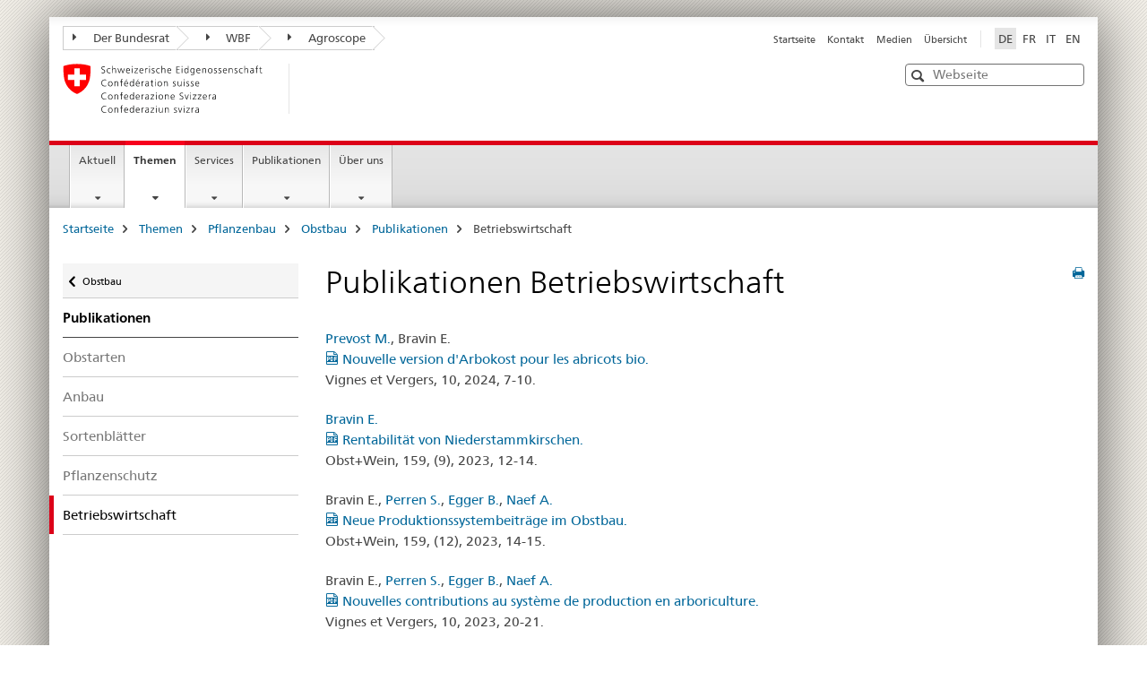

--- FILE ---
content_type: text/html;charset=utf-8
request_url: https://www.agroscope.admin.ch/agroscope/de/home/themen/pflanzenbau/obstbau/publikationen/betriebswirtschaft.html
body_size: 8612
content:

<!DOCTYPE HTML>
<!--[if lt IE 7 ]> <html lang="de" class="no-js ie6 oldie"> <![endif]-->
<!--[if IE 7 ]> <html lang="de" class="no-js ie7 oldie"> <![endif]-->
<!--[if IE 8 ]> <html lang="de" class="no-js ie8 oldie"> <![endif]-->
<!--[if IE 9 ]> <html lang="de" class="no-js ie9"> <![endif]-->
<!--[if gt IE 9 ]><!--><html lang="de" class="no-js no-ie"> <!--<![endif]-->


    
<head>
    
    


	
	
		<title>Publikationen Betriebswirtschaft</title>
	
	


<meta charset="utf-8" />
<meta http-equiv="X-UA-Compatible" content="IE=edge" />
<meta name="viewport" content="width=device-width, initial-scale=1.0" />
<meta http-equiv="cleartype" content="on" />


	<meta name="msapplication-TileColor" content="#ffffff"/>
	<meta name="msapplication-TileImage" content="/etc/designs/core/frontend/guidelines/img/ico/mstile-144x144.png"/>
	<meta name="msapplication-config" content="/etc/designs/core/frontend/guidelines/img/ico/browserconfig.xml"/>



	
	
		
	




	<meta name="google-site-verification" content="9zTi5rX7HBnTEg6dPPdrJBbiMJd1uJpE8xnm7cfoEKU" />


<meta name="language" content="de" />
<meta name="author" content="Agroscope" />




	<!-- current page in other languages -->
	
		<link rel="alternate" type="text/html" href="/agroscope/de/home/themen/pflanzenbau/obstbau/publikationen/betriebswirtschaft.html" hreflang="de" lang="de"/>
	
		<link rel="alternate" type="text/html" href="/agroscope/en/home/topics/plant-production/fruit-growing/publications/business-economics.html" hreflang="en" lang="en"/>
	
		<link rel="alternate" type="text/html" href="/agroscope/it/home/temi/produzione-vegetale/frutticoltura/pubblicazioni/economia-aziendale.html" hreflang="it" lang="it"/>
	
		<link rel="alternate" type="text/html" href="/agroscope/fr/home/themes/production-vegetale/arboriculture/publications/economie-d-entreprise.html" hreflang="fr" lang="fr"/>
	




	<meta name="twitter:card" content="summary"/>
	
	
		<meta property="og:url" content="https://www.agroscope.admin.ch/agroscope/de/home/themen/pflanzenbau/obstbau/publikationen/betriebswirtschaft.html"/>
	
	<meta property="og:type" content="article"/>
	
		<meta property="og:title" content="Publikationen Betriebswirtschaft"/>
	
	
	






    









	<!--style type="text/css" id="antiClickjack">body{display:none !important;}</style-->
	<script type="text/javascript">

		var styleElement = document.createElement('STYLE');
		styleElement.setAttribute('id', 'antiClickjack');
		styleElement.setAttribute('type', 'text/css');
		styleElement.innerHTML = 'body {display:none !important;}';
		document.getElementsByTagName('HEAD')[0].appendChild(styleElement);

		if (self === top) {
			var antiClickjack = document.getElementById("antiClickjack");
			antiClickjack.parentNode.removeChild(antiClickjack);
		} else {
			top.location = self.location;
		}
	</script>




<script src="/etc.clientlibs/clientlibs/granite/jquery.min.js"></script>
<script src="/etc.clientlibs/clientlibs/granite/utils.min.js"></script>



	<script>
		Granite.I18n.init({
			locale: "de",
			urlPrefix: "/libs/cq/i18n/dict."
		});
	</script>



	<link rel="stylesheet" href="/etc/designs/core/frontend/guidelines.min.css" type="text/css">

	<link rel="stylesheet" href="/etc/designs/core/frontend/modules.min.css" type="text/css">

	
	<link rel="shortcut icon" href="/etc/designs/core/frontend/guidelines/img/ico/favicon.ico">
	<link rel="apple-touch-icon" sizes="57x57" href="/etc/designs/core/frontend/guidelines/img/ico/apple-touch-icon-57x57.png"/>
	<link rel="apple-touch-icon" sizes="114x114" href="/etc/designs/core/frontend/guidelines/img/ico/apple-touch-icon-114x114.png"/>
	<link rel="apple-touch-icon" sizes="72x72" href="/etc/designs/core/frontend/guidelines/img/ico/apple-touch-icon-72x72.png"/>
	<link rel="apple-touch-icon" sizes="144x144" href="/etc/designs/core/frontend/guidelines/img/ico/apple-touch-icon-144x144.png"/>
	<link rel="apple-touch-icon" sizes="60x60" href="/etc/designs/core/frontend/guidelines/img/ico/apple-touch-icon-60x60.png"/>
	<link rel="apple-touch-icon" sizes="120x120" href="/etc/designs/core/frontend/guidelines/img/ico/apple-touch-icon-120x120.png"/>
	<link rel="apple-touch-icon" sizes="76x76" href="/etc/designs/core/frontend/guidelines/img/ico/apple-touch-icon-76x76.png"/>
	<link rel="icon" type="image/png" href="/etc/designs/core/frontend/guidelines/img/ico/favicon-96x96.png" sizes="96x96"/>
	<link rel="icon" type="image/png" href="/etc/designs/core/frontend/guidelines/img/ico/favicon-16x16.png" sizes="16x16"/>
	<link rel="icon" type="image/png" href="/etc/designs/core/frontend/guidelines/img/ico/favicon-32x32.png" sizes="32x32"/>







	<!--[if lt IE 9]>
		<script src="https://cdnjs.cloudflare.com/polyfill/v2/polyfill.js?version=4.8.0"></script>
	<![endif]-->



    



    
        

	

    

</head>


    

<body class="mod mod-layout   skin-layout-template-contentpagewide" data-glossary="/agroscope/de/home.glossaryjs.json">

<div class="mod mod-contentpagewide">
<ul class="access-keys" role="navigation">
    <li><a href="/agroscope/de/home.html" accesskey="0">Homepage</a></li>
    
    <li><a href="#main-navigation" accesskey="1">Main navigation</a></li>
    
    
    <li><a href="#content" accesskey="2">Content area</a></li>
    
    
    <li><a href="#site-map" accesskey="3">Sitemap</a></li>
    
    
    <li><a href="#search-field" accesskey="4">Search</a></li>
    
</ul>
</div>

<!-- begin: container -->
<div class="container container-main">

    


<header style="background-size: cover; background-image:" role="banner">
	

	<div class="clearfix">
		
			


	



	<nav class="navbar treecrumb pull-left">

		
		
			<h2 class="sr-only">Treecrumb Bundesverwaltung</h2>
		

		
			
				<ul class="nav navbar-nav">
				

						

						
						<li class="dropdown">
							
							
								
									<a id="federalAdministration-dropdown" href="#" aria-label="Der Bundesrat" class="dropdown-toggle" data-toggle="dropdown"><span class="icon icon--right"></span> Der Bundesrat</a>
								
								
							

							
								
								<ul class="dropdown-menu" role="menu" aria-labelledby="federalAdministration-dropdown">
									
										
										<li class="dropdown-header">
											
												
													<a href="http://www.admin.ch/" aria-label="Der Bundesrat admin.ch" target="_blank" title="">Der Bundesrat admin.ch</a>
												
												
											

											
											
												
													<ul>
														<li>
															
																
																
																
																	<a href="http://www.bk.admin.ch" aria-label="BK: Schweizerische Bundeskanzlei" target="_blank" title=""> BK: Schweizerische Bundeskanzlei</a>
																
															
														</li>
													</ul>
												
											
												
													<ul>
														<li>
															
																
																
																
																	<a href="http://www.eda.admin.ch/" aria-label="EDA: Eidgenössisches Departement für auswärtige Angelegenheiten" target="_blank" title=""> EDA: Eidgenössisches Departement für auswärtige Angelegenheiten</a>
																
															
														</li>
													</ul>
												
											
												
													<ul>
														<li>
															
																
																
																
																	<a href="http://www.edi.admin.ch/" aria-label="EDI: Eidgenössisches Departement des Innern" target="_blank" title=""> EDI: Eidgenössisches Departement des Innern</a>
																
															
														</li>
													</ul>
												
											
												
													<ul>
														<li>
															
																
																
																
																	<a href="http://www.ejpd.admin.ch/" aria-label="EJPD: Eidgenössisches Justiz- und Polizeidepartement" target="_blank" title=""> EJPD: Eidgenössisches Justiz- und Polizeidepartement</a>
																
															
														</li>
													</ul>
												
											
												
													<ul>
														<li>
															
																
																
																
																	<a href="http://www.vbs.admin.ch/" aria-label="VBS: Eidgenössisches Departement für Verteidigung, Bevölkerungsschutz und Sport" target="_blank" title=""> VBS: Eidgenössisches Departement für Verteidigung, Bevölkerungsschutz und Sport</a>
																
															
														</li>
													</ul>
												
											
												
													<ul>
														<li>
															
																
																
																
																	<a href="http://www.efd.admin.ch/" aria-label="EFD: Eidgenössisches Finanzdepartement" target="_blank" title=""> EFD: Eidgenössisches Finanzdepartement</a>
																
															
														</li>
													</ul>
												
											
												
													<ul>
														<li>
															
																
																
																
																	<a href="https://www.wbf.admin.ch" aria-label="WBF: Eidgenössisches Departement für Wirtschaft, Bildung und Forschung" target="_blank" title=""> WBF: Eidgenössisches Departement für Wirtschaft, Bildung und Forschung</a>
																
															
														</li>
													</ul>
												
											
												
													<ul>
														<li>
															
																
																
																
																	<a href="http://www.uvek.admin.ch/" aria-label="UVEK: Eidgenössisches Departement für Umwelt, Verkehr, Energie und Kommunikation" target="_blank" title=""> UVEK: Eidgenössisches Departement für Umwelt, Verkehr, Energie und Kommunikation</a>
																
															
														</li>
													</ul>
												
											
										</li>
									
								</ul>
							
						</li>
					

						

						
						<li class="dropdown">
							
							
								
									<a id="departement-dropdown" href="#" aria-label="WBF" class="dropdown-toggle" data-toggle="dropdown"><span class="icon icon--right"></span> WBF</a>
								
								
							

							
								
								<ul class="dropdown-menu" role="menu" aria-labelledby="departement-dropdown">
									
										
										<li class="dropdown-header">
											
												
													<a href="https://www.wbf.admin.ch" aria-label="WBF: Eidgenössisches Departement für Wirtschaft, Bildung und Forschung" target="_blank" title="">WBF: Eidgenössisches Departement für Wirtschaft, Bildung und Forschung</a>
												
												
											

											
											
												
													<ul>
														<li>
															
																
																
																
																	<a href="https://www.seco.admin.ch/seco/de/home.html" aria-label="SECO: Staatssekretariat für Wirtschaft" target="_blank" title=""> SECO: Staatssekretariat für Wirtschaft</a>
																
															
														</li>
													</ul>
												
											
												
													<ul>
														<li>
															
																
																
																
																	<a href="https://www.sbfi.admin.ch/sbfi/de/home.html" aria-label="SBFI: Staatssekretariat für Bildung, Forschung und Innovation" target="_blank" title=""> SBFI: Staatssekretariat für Bildung, Forschung und Innovation</a>
																
															
														</li>
													</ul>
												
											
												
													<ul>
														<li>
															
																
																
																
																	<a href="https://www.blw.admin.ch/blw/de/home.html" aria-label="BLW: Bundesamt für Landwirtschaft" target="_blank" title=""> BLW: Bundesamt für Landwirtschaft</a>
																
															
														</li>
													</ul>
												
											
												
													<ul>
														<li>
															
																
																
																
																	<a href="https://www.bwl.admin.ch/bwl/de/home.html" aria-label="BWL: Bundesamt für wirtschaftliche Landesversorgung" target="_blank" title=""> BWL: Bundesamt für wirtschaftliche Landesversorgung</a>
																
															
														</li>
													</ul>
												
											
												
													<ul>
														<li>
															
																
																
																
																	<a href="https://www.bwo.admin.ch/bwo/de/home.html" aria-label="BWO: Bundesamt für Wohnungswesen" target="_blank" title=""> BWO: Bundesamt für Wohnungswesen</a>
																
															
														</li>
													</ul>
												
											
												
													<ul>
														<li>
															
																
																
																
																	<a href="https://www.kti.admin.ch/kti/de/home.html" aria-label="KTI: Kommission für Technologie und Innovation" target="_blank" title=""> KTI: Kommission für Technologie und Innovation</a>
																
															
														</li>
													</ul>
												
											
												
													<ul>
														<li>
															
																
																
																
																	<a href="https://www.zivi.admin.ch/zivi/de/home.html" aria-label="ZIVI: Bundesamt für Zivildienst" target="_blank" title=""> ZIVI: Bundesamt für Zivildienst</a>
																
															
														</li>
													</ul>
												
											
												
													<ul>
														<li>
															
																
																
																
																	<a href="https://www.konsum.admin.ch/bfk/de/home.html" aria-label="BFK: Eidgenössisches Büro für Konsumentenfragen" target="_blank" title=""> BFK: Eidgenössisches Büro für Konsumentenfragen</a>
																
															
														</li>
													</ul>
												
											
												
													<ul>
														<li>
															
																
																
																
																	<a href="https://www.preisueberwacher.admin.ch/pue/de/home.html" aria-label="PUE: Preisüberwachung" target="_blank" title=""> PUE: Preisüberwachung</a>
																
															
														</li>
													</ul>
												
											
												
													<ul>
														<li>
															
																
																
																
																	<a href="https://www.weko.admin.ch/weko/de/home.html" aria-label="WEKO: Wettbewerbskommission" target="_blank" title=""> WEKO: Wettbewerbskommission</a>
																
															
														</li>
													</ul>
												
											
										</li>
									
								</ul>
							
						</li>
					

						

						
						<li class="dropdown">
							
							
								
									<a id="federalOffice-dropdown" href="#" aria-label="Agroscope" class="dropdown-toggle" data-toggle="dropdown"><span class="icon icon--right"></span> Agroscope</a>
								
								
							

							
								
								<ul class="dropdown-menu" role="menu" aria-labelledby="federalOffice-dropdown">
									
										
										<li class="dropdown-header">
											
												
													<a href="http://www.agroscope.admin.ch" aria-label="Agroscope" target="_blank" title="">Agroscope</a>
												
												
											

											
											
										</li>
									
								</ul>
							
						</li>
					
				</ul>
			
			
		
	</nav>




		

		
<!-- begin: metanav -->
<section class="nav-services clearfix">
	
	
		


	
	<h2>Publikationen Betriebswirtschaft</h2>

	

		
		

		<nav class="nav-lang">
			<ul>
				
					<li>
						
							
								<a class="active" lang="de" title="Deutsch selected" aria-label="Deutsch selected">DE</a>
							
							
							
						
					</li>
				
					<li>
						
							
							
								<a href="/agroscope/fr/home/themes/production-vegetale/arboriculture/publications/economie-d-entreprise.html" lang="fr" title="Französisch" aria-label="Französisch">FR</a>
							
							
						
					</li>
				
					<li>
						
							
							
								<a href="/agroscope/it/home/temi/produzione-vegetale/frutticoltura/pubblicazioni/economia-aziendale.html" lang="it" title="Italienisch" aria-label="Italienisch">IT</a>
							
							
						
					</li>
				
					<li>
						
							
							
								<a href="/agroscope/en/home/topics/plant-production/fruit-growing/publications/business-economics.html" lang="en" title="Englisch" aria-label="Englisch">EN</a>
							
							
						
					</li>
				
			</ul>
		</nav>

	


		
		

    
        
            
            

                
                <h2 class="sr-only">Service navigation</h2>

                <nav class="nav-service">
                    <ul>
                        
                        
                            <li><a href="/agroscope/de/home.html" title="Startseite" aria-label="Startseite" data-skipextcss="true">Startseite</a></li>
                        
                            <li><a href="/agroscope/de/home/ueber-uns/standorte-kontakte.html" title="Kontakt" aria-label="Kontakt" data-skipextcss="true">Kontakt</a></li>
                        
                            <li><a href="/agroscope/de/home/aktuell/medieninformationen.html" title="Medien" aria-label="Medien" data-skipextcss="true">Medien</a></li>
                        
                            <li><a href="/agroscope/de/home/sitemap.html" title="&Uuml;bersicht" aria-label="&Uuml;bersicht" data-skipextcss="true">&Uuml;bersicht</a></li>
                        
                    </ul>
                </nav>

            
        
    


	
	
</section>
<!-- end: metanav -->

	</div>

	
		

	
	
		
<div class="mod mod-logo">
    
        
            
                <a href="/agroscope/de/home.html" class="brand hidden-xs" id="logo" title="Startseite" aria-label="Startseite">
                    <img src="/etc/designs/core/frontend/guidelines/img/logo-CH.svg" onerror="this.onerror=null; this.src='/etc/designs/core/frontend/guidelines/img/logo-CH.png'" alt="Agroscope"/>
                </a>
                
            
        
        
    
</div>

	


	

 	
		


	



	
	
		

<div class="mod mod-searchfield">

	
		

		
			

			<!-- begin: sitesearch desktop-->
			<div class="mod mod-searchfield global-search global-search-standard">
				<form action="/agroscope/de/home/suche.html" class="form-horizontal form-search pull-right">
					<h2 class="sr-only">Suche</h2>
					<label for="search-field" class="sr-only"></label>
					<input id="search-field" name="query" class="form-control search-field" type="text" placeholder="Webseite"/>
                    <button class="icon icon--search icon--before" tabindex="0" role="button">
                        <span class="sr-only"></span>
                    </button>
                    <button class="icon icon--close icon--after search-reset" tabindex="0" role="button"><span class="sr-only"></span></button>
					<div class="search-results">
						<div class="search-results-list"></div>
					</div>
				</form>
			</div>
			<!-- end: sitesearch desktop-->

		
	

</div>

	



	

	

 	


</header>



    


	
	
		

<div class="mod mod-mainnavigation">

	<!-- begin: mainnav -->
	<div class="nav-main yamm navbar" id="main-navigation">

		<h2 class="sr-only">
			Hauptnavigation
		</h2>

		
			


<!-- mobile mainnav buttonbar -->
 <section class="nav-mobile">
	<div class="table-row">
		<div class="nav-mobile-header">
			<div class="table-row">
				<span class="nav-mobile-logo">
					
						
						
							<img src="/etc/designs/core/frontend/guidelines/img/swiss.svg" onerror="this.onerror=null; this.src='/etc/designs/core/frontend/guidelines/img/swiss.png'" alt="Agroscope"/>
						
					
				</span>
				<h2>
					<a href="/agroscope/de/home.html" title="Startseite" aria-label="Startseite">Agroscope</a>
				</h2>
			</div>
		</div>
		<div class="table-cell dropdown">
			<a href="#" class="nav-mobile-menu dropdown-toggle" data-toggle="dropdown">
				<span class="icon icon--menu"></span>
			</a>
			<div class="drilldown dropdown-menu" role="menu">
				<div class="drilldown-container">
					<nav class="nav-page-list">
						
							<ul aria-controls="submenu">
								
									
									
										<li>
											
												
												
													<a href="/agroscope/de/home/aktuell.html">Aktuell</a>
												
											
										</li>
									
								
							</ul>
						
							<ul aria-controls="submenu">
								
									
									
										<li>
											
												
												
													<a href="/agroscope/de/home/themen.html">Themen</a>
												
											
										</li>
									
								
							</ul>
						
							<ul aria-controls="submenu">
								
									
									
										<li>
											
												
												
													<a href="/agroscope/de/home/services.html">Services</a>
												
											
										</li>
									
								
							</ul>
						
							<ul aria-controls="submenu">
								
									
									
										<li>
											
												
												
													<a href="/agroscope/de/home/publikationen.html">Publikationen</a>
												
											
										</li>
									
								
							</ul>
						
							<ul aria-controls="submenu">
								
									
									
										<li>
											
												
												
													<a href="/agroscope/de/home/ueber-uns.html">Über uns</a>
												
											
										</li>
									
								
							</ul>
						

						<button class="yamm-close-bottom" aria-label="Schliessen">
							<span class="icon icon--top" aria-hidden="true"></span>
						</button>
					</nav>
				</div>
			</div>
		</div>
		<div class="table-cell dropdown">
			<a href="#" class="nav-mobile-menu dropdown-toggle" data-toggle="dropdown">
				<span class="icon icon--search"></span>
			</a>
			<div class="dropdown-menu" role="menu">
				
				



	
		


<div class="mod mod-searchfield">

    
        <div class="mod mod-searchfield global-search global-search-mobile">
            <form action="/agroscope/de/home/suche.html" class="form  mod-searchfield-mobile" role="form">
                <h2 class="sr-only">Suche</h2>
                <label for="search-field-phone" class="sr-only">
                    
                </label>
                <input id="search-field-phone" name="query" class="search-input form-control" type="text" placeholder="Webseite"/>
                <button class="icon icon--search icon--before" tabindex="0" role="button">
                    <span class="sr-only"></span>
                </button>
                <button class="icon icon--close icon--after search-reset" tabindex="0" role="button"><span class="sr-only"></span></button>

                <div class="search-results">
                    <div class="search-results-list"></div>
                </div>
            </form>
        </div>
    

</div>

	
	


				
			</div>
		</div>
	</div>
</section>

		

		
		<ul class="nav navbar-nav" aria-controls="submenu">

			
			

				
                
				

				<li class="dropdown yamm-fw  ">
					
						
			      		
							<a href="/agroscope/de/home/aktuell.html" aria-label="Aktuell" class="dropdown-toggle" data-toggle="dropdown" data-url="/agroscope/de/home/aktuell/_jcr_content/par.html">Aktuell</a>
							
							<ul class="dropdown-menu" role="menu" aria-controls="submenu">
								<li>
									<div class="yamm-content container-fluid">
										<div class="row">
											<div class="col-sm-12">
												<button class="yamm-close btn btn-link icon icon--after icon--close pull-right">Schliessen</button>
											</div>
										</div>
										<div class="row">
											<div class="col-md-12 main-column">

											</div>
										</div>
										<br><br><br>
										<button class="yamm-close-bottom" aria-label="Schliessen"><span class="icon icon--top"></span></button>
									</div>
								</li>
							</ul>
						
					
				</li>
			

				
                
				

				<li class="dropdown yamm-fw  current">
					
						
			      		
							<a href="/agroscope/de/home/themen.html" aria-label="Themen" class="dropdown-toggle" data-toggle="dropdown" data-url="/agroscope/de/home/themen/_jcr_content/par.html">Themen<span class="sr-only">current page</span></a>
							
							<ul class="dropdown-menu" role="menu" aria-controls="submenu">
								<li>
									<div class="yamm-content container-fluid">
										<div class="row">
											<div class="col-sm-12">
												<button class="yamm-close btn btn-link icon icon--after icon--close pull-right">Schliessen</button>
											</div>
										</div>
										<div class="row">
											<div class="col-md-12 main-column">

											</div>
										</div>
										<br><br><br>
										<button class="yamm-close-bottom" aria-label="Schliessen"><span class="icon icon--top"></span></button>
									</div>
								</li>
							</ul>
						
					
				</li>
			

				
                
				

				<li class="dropdown yamm-fw  ">
					
						
			      		
							<a href="/agroscope/de/home/services.html" aria-label="Services" class="dropdown-toggle" data-toggle="dropdown" data-url="/agroscope/de/home/services/_jcr_content/par.html">Services</a>
							
							<ul class="dropdown-menu" role="menu" aria-controls="submenu">
								<li>
									<div class="yamm-content container-fluid">
										<div class="row">
											<div class="col-sm-12">
												<button class="yamm-close btn btn-link icon icon--after icon--close pull-right">Schliessen</button>
											</div>
										</div>
										<div class="row">
											<div class="col-md-12 main-column">

											</div>
										</div>
										<br><br><br>
										<button class="yamm-close-bottom" aria-label="Schliessen"><span class="icon icon--top"></span></button>
									</div>
								</li>
							</ul>
						
					
				</li>
			

				
                
				

				<li class="dropdown yamm-fw  ">
					
						
			      		
							<a href="/agroscope/de/home/publikationen.html" aria-label="Publikationen" class="dropdown-toggle" data-toggle="dropdown" data-url="/agroscope/de/home/publikationen/_jcr_content/par.html">Publikationen</a>
							
							<ul class="dropdown-menu" role="menu" aria-controls="submenu">
								<li>
									<div class="yamm-content container-fluid">
										<div class="row">
											<div class="col-sm-12">
												<button class="yamm-close btn btn-link icon icon--after icon--close pull-right">Schliessen</button>
											</div>
										</div>
										<div class="row">
											<div class="col-md-12 main-column">

											</div>
										</div>
										<br><br><br>
										<button class="yamm-close-bottom" aria-label="Schliessen"><span class="icon icon--top"></span></button>
									</div>
								</li>
							</ul>
						
					
				</li>
			

				
                
				

				<li class="dropdown yamm-fw  ">
					
						
			      		
							<a href="/agroscope/de/home/ueber-uns.html" aria-label="Über uns" class="dropdown-toggle" data-toggle="dropdown" data-url="/agroscope/de/home/ueberuns/_jcr_content/par.html">Über uns</a>
							
							<ul class="dropdown-menu" role="menu" aria-controls="submenu">
								<li>
									<div class="yamm-content container-fluid">
										<div class="row">
											<div class="col-sm-12">
												<button class="yamm-close btn btn-link icon icon--after icon--close pull-right">Schliessen</button>
											</div>
										</div>
										<div class="row">
											<div class="col-md-12 main-column">

											</div>
										</div>
										<br><br><br>
										<button class="yamm-close-bottom" aria-label="Schliessen"><span class="icon icon--top"></span></button>
									</div>
								</li>
							</ul>
						
					
				</li>
			
		</ul>
	</div>
</div>

	



    

<!-- begin: main -->
<div class="container-fluid hidden-xs">
	<div class="row">
		<div class="col-sm-12">
			
	


<div class="mod mod-breadcrumb">
	<h2 id="br1" class="sr-only">Breadcrumb</h2>
	<ol class="breadcrumb" role="menu" aria-labelledby="br1">
		
			<li><a href="/agroscope/de/home.html" title="Startseite" aria-label="Startseite">Startseite</a><span class="icon icon--greater"></span></li>
		
			<li><a href="/agroscope/de/home/themen.html" title="Themen" aria-label="Themen">Themen</a><span class="icon icon--greater"></span></li>
		
			<li><a href="/agroscope/de/home/themen/pflanzenbau.html" title="Pflanzenbau" aria-label="Pflanzenbau">Pflanzenbau</a><span class="icon icon--greater"></span></li>
		
			<li><a href="/agroscope/de/home/themen/pflanzenbau/obstbau.html" title="Obstbau" aria-label="Obstbau">Obstbau</a><span class="icon icon--greater"></span></li>
		
			<li><a href="/agroscope/de/home/themen/pflanzenbau/obstbau/publikationen.html" title="Publikationen" aria-label="Publikationen">Publikationen</a><span class="icon icon--greater"></span></li>
		
		<li class="active" role="presentation">Betriebswirtschaft</li>
	</ol>
</div>

	
		</div>
	</div>
</div>



	
	
		<div class="container-fluid">
			

<div class="row">
	<div class="col-sm-4 col-md-3 drilldown">
		

<div class="mod mod-leftnavigation">

		<a href="#collapseSubNav" data-toggle="collapse" class="collapsed visible-xs">Unternavigation</a>
		<div class="drilldown-container">
			<nav class="nav-page-list">
				
					<a href="/agroscope/de/home/themen/pflanzenbau/obstbau.html" class="icon icon--before icon--less visible-xs">Zurück zur übergeordneten Seite</a>

					<a href="/agroscope/de/home/themen/pflanzenbau/obstbau.html" class="icon icon--before icon--less"><span class="sr-only">Zurück zu </span>Obstbau</a>
				
				<ul>
					
						
							
							
								<li class="list-emphasis">
									<a href="/agroscope/de/home/themen/pflanzenbau/obstbau/publikationen.html">Publikationen</a>
								</li>
							
						
					

					
					
					

					
						
							
							
								
									
									
										<li>
											<a href="/agroscope/de/home/themen/pflanzenbau/obstbau/publikationen/obstarten.html">Obstarten</a>
										</li>
									
								
							
						
					
						
							
							
								
									
									
										<li>
											<a href="/agroscope/de/home/themen/pflanzenbau/obstbau/publikationen/anbau.html">Anbau</a>
										</li>
									
								
							
						
					
						
							
							
								
									
									
										<li>
											<a href="/agroscope/de/home/themen/pflanzenbau/obstbau/publikationen/sortenblaetter.html">Sortenblätter</a>
										</li>
									
								
							
						
					
						
							
							
								
									
									
										<li>
											<a href="/agroscope/de/home/themen/pflanzenbau/obstbau/publikationen/pflanzenschutz.html">Pflanzenschutz</a>
										</li>
									
								
							
						
					
						
							
								<li class="active">
									Betriebswirtschaft <span class="sr-only">selected</span>
								</li>
							
							
						
					
				</ul>
			</nav>
		</div>

</div>

	</div>
	<div class="col-sm-8 col-md-9 main-column main-content js-glossary-context" id="content">
    	

<div class="visible-xs visible-sm">
	<p><a href="#context-sidebar" class="icon icon--before icon--root">Zum Seitenende</a></p>
</div>

<div class="contentHead">
	



<div class="mod mod-backtooverview">
	
</div>


	
	


	
	
		<a href="javascript:$.printPreview.printPreview()" onclick="" class="icon icon--before icon--print pull-right" title="Seite drucken"></a>
	




	
	

<div class="mod mod-contentpagewide">
    <h1 class="text-inline">Publikationen Betriebswirtschaft</h1>
</div>

</div>	






<div class="mod mod-externalcontent">
	
		 
		 
		 	
		 		<div class="content" data-url="/agroscope/de/home/themen/pflanzenbau/obstbau/publikationen/betriebswirtschaft/_jcr_content/par/externalcontent.bitexternalcontent.exturl.html" aria-live="polite" aria-atomic="true" aria-relevant="additions">
				</div>
		 	
		 
	
</div>


    
        
    


		






<div class="mod mod-backtooverview">
	
</div>




<div class="clearfix">
	





	
	
	
		
	







	
	


	<p class="pull-right">
		<small>
			
				<a href="#" class="icon icon--before icon--power hidden-print">
					Zum Seitenanfang
				</a>
			
		</small>
	</p>
 
</div>


	
		


	

	
<div class="mod mod-socialshare">
	

	<div class="social-sharing" aria-labelledby="social_share">
		<label id="social_share" class="sr-only">Social share</label>
		
			<a href="#" aria-label="Facebook" data-analytics="facebook" onclick="window.open('https://www.facebook.com/sharer/sharer.php?u='+encodeURIComponent(location.href), 'share-dialog', 'width=626,height=436'); return false;">
				<img src="/etc/designs/core/frontend/guidelines/img/FB-f-Logo__blue_29.png" width="16px" height="16px" alt="Facebook">
			</a>
		
		
		
			<a href="#" aria-label="Twitter" data-analytics="twitter" onclick="window.open('http://twitter.com/share?text='+encodeURIComponent('Publikationen Betriebswirtschaft')+'&url='+encodeURIComponent(location.href), 'share-dialog', 'width=626,height=436'); return false;">
				<img src="/etc/designs/core/frontend/guidelines/img/Twitter_logo_blue.png" width="16px" height="16px" alt="X">
			</a>
		

		
			<a href="#" aria-label="Xing" data-analytics="xing" onclick="window.open('https://www.xing.com/spi/shares/new?url='+encodeURIComponent(location.href), 'share-dialog', 'width=600,height=450'); return false;">
				<img src="/etc/designs/core/frontend/assets/img/ico-xing.png" width="16px" height="16px" alt="Xing"/>
			</a>
		

		
			<a href="#" aria-label="LinkedIn" data-analytics="linkedin" onclick="window.open('https://www.linkedin.com/shareArticle?mini=true&url='+encodeURIComponent(location.href), 'share-dialog', 'width=600,height=450'); return false;">
				<img src="/etc/designs/core/frontend/assets/img/ico-linkedin.png" width="16px" height="16px" alt="LinkedIn"/>
			</a>
		
	</div>
</div>

	
	

	

    </div>

</div>

		</div>
	

<!-- end: main -->


    <span class="visible-print">https://www.agroscope.admin.ch/content/agroscope/de/home/themen/pflanzenbau/obstbau/publikationen/betriebswirtschaft.html</span>

    
<footer role="contentinfo">
	<h2 class="sr-only">Footer</h2>

  

  
	<a name="context-sidebar"></a>
  

  
  

  	

    
        
            <div class="container-fluid footer-service">
                <h3>Agroscope</h3>
                <nav>
                    <ul>
                        
                        
                            <li><a href="/agroscope/de/home.html" title="Startseite" aria-label="Startseite">Startseite</a></li>
                        
                            <li><a href="/agroscope/de/home/ueber-uns/standorte-kontakte.html" title="Kontakt" aria-label="Kontakt">Kontakt</a></li>
                        
                            <li><a href="/agroscope/de/home/aktuell/medieninformationen.html" title="Medien" aria-label="Medien">Medien</a></li>
                        
                            <li><a href="/agroscope/de/home/sitemap.html" title="&Uuml;bersicht" aria-label="&Uuml;bersicht">&Uuml;bersicht</a></li>
                        
                    </ul>
                </nav>
            </div>
        
    



	

    	
			
			
				
					
<div class="site-map">
	<h2 class="sr-only">Footer</h2>

	<a href="#site-map" data-target="#site-map" data-toggle="collapse" class="site-map-toggle collapsed">Sitemap</a>

	<div class="container-fluid" id="site-map">
		<div class="col-sm-6 col-md-3">
			


<div class="mod mod-linklist">
	
	



	
		
		
			
			
			
				
					
				
				
			
			
		
	



	
</div>

		</div>
		<div class="col-sm-6 col-md-3">
			


<div class="mod mod-linklist">
	
	



	
		
		
			
			
			
				
					
				
				
			
			
		
	



	
</div>

		</div>
		<div class="col-sm-6 col-md-3">
			


<div class="mod mod-linklist">
	
	



	
		
		
			
			
			
				
					
				
				
			
			
		
	



	
</div>

		</div>
		<div class="col-sm-6 col-md-3">
			


<div class="mod mod-linklist">
	
	



	
		
		
			
			
			
				
					
				
				
			
			
		
	



	
</div>

		</div>
		<div class="col-sm-6 col-md-3">
			


<div class="mod mod-linklist">
	
	



	
		
		
			
			
			
				
					
				
				
			
			
		
	



	
</div>

		</div>
		<div class="col-sm-6 col-md-3">
			


<div class="mod mod-linklist">
	
	



	
		
		
			
			
			
				
					
				
				
			
			
		
	



	
</div>

		</div>
		<div class="col-sm-6 col-md-3">
			


<div class="mod mod-linklist">
	
	



	
		
		
			
			
			
				
					
				
				
			
			
		
	



	
</div>

		</div>
		<div class="col-sm-6 col-md-3">
			


<div class="mod mod-linklist">
	
	



	
		
		
			
			
			
				
					
				
				
			
			
		
	



	
</div>

		</div>
	</div>
</div>
				
			
		
    


  	<div class="container-fluid">
  		
	


	
		
			
				<h3>Informiert bleiben</h3>
			

			<nav class="links-social" aria-labelledby="social_media">
				<label id="social_media" class="sr-only">Social media links</label>
				<ul>
					
						<li><a href="https://www.facebook.com/agroscope/" class="icon icon--before  icon icon--before icon--facebook" target="_blank" aria-label="Facebook" title="">Facebook</a></li>
					
						<li><a href="https://www.youtube.com/user/agroscopevideo" class="icon icon--before  icon icon--before fa fa-youtube" aria-label="YouTube" target="_blank" title="">YouTube</a></li>
					
						<li><a href="https://twitter.com/Agroscope" class="icon icon--before  icon icon--before icon--twitter" aria-label="X" target="_blank" title="">X</a></li>
					
						<li><a href="https://ch.linkedin.com/company/agroscope" class="icon icon--before  icon icon--before fa fa-linkedin" target="_blank" aria-label="LinkedIn" title="">LinkedIn</a></li>
					
						<li><a href="https://www.instagram.com/agroscope_ch" class="icon icon--before  icon icon--before fa fa-instagram" target="_blank" aria-label="Instagram" title="">Instagram</a></li>
					
						<li><a href="/agroscope/de/home/publikationen/newsletter.html" class="icon icon--before  icon icon--before icon--message" title="Newsletter" aria-label="Newsletter">Newsletter</a></li>
					
						<li><a href="https://whatsapp.com/channel/0029Vakr4wP17EmlqKOLzB3z" class="icon icon--before  icon icon--before icon--rss" target="_blank" aria-label="WhatsApp" title="">WhatsApp</a></li>
					
				</ul>
			</nav>
		
		
	



		
	

<div class="mod mod-cobranding">
    
        
            
        
        
    
</div>




  		<!-- begin: logo phone -->
		
			
			

	
		
<div class="mod mod-logo">
	
	
		
		
			<img class="visible-xs" src="/etc/designs/core/frontend/guidelines/img/logo-CH.svg" onerror="this.onerror=null; this.src='/etc/designs/core/frontend/guidelines/img/logo-CH.png'" alt="Agroscope"/>
		
	
	
</div>
	
	


			
		
	 	<!-- end: logo phone -->
  	</div>

    

<div class="footer-address">
	

	<span class="hidden-xs">Agroscope</span>


	

	
		
			<nav class="pull-right">
				<ul>
					
						<li><a href="https://www.admin.ch/gov/de/start/rechtliches.html" target="_blank" aria-label="Rechtliche Grundlagen" title="">Rechtliche Grundlagen</a></li>
					
				</ul>
			</nav>
		
		
	


</div>


  
  

</footer>        


    <div class="modal" id="nav_modal_rnd">
        <!-- modal -->
    </div>

</div>
<!-- end: container -->



<script src="/etc.clientlibs/clientlibs/granite/jquery/granite/csrf.min.js"></script>
<script src="/etc/clientlibs/granite/jquery/granite/csrf.min.js"></script>



	<script type="text/javascript" src="/etc/designs/core/frontend/modules.js"></script>





	





	<!-- [base64] -->





 
	




	<!-- Matomo -->
<script type="text/javascript">
  var _paq = window._paq || [];
  /* tracker methods like "setCustomDimension" should be called before "trackPageView" */
  _paq.push(['trackPageView']);
  _paq.push(['enableLinkTracking']);
  (function() {
    var u="https://analytics.bit.admin.ch/";
    _paq.push(['setTrackerUrl', u+'matomo.php']);
    _paq.push(['setSiteId', '75']);
    var d=document, g=d.createElement('script'), s=d.getElementsByTagName('script')[0];
    g.type='text/javascript'; g.async=true; g.defer=true; g.src=u+'matomo.js'; s.parentNode.insertBefore(g,s);
  })();
</script>
<!-- End Matomo Code -->





</body>

    

</html>


--- FILE ---
content_type: text/html;charset=utf-8
request_url: https://www.agroscope.admin.ch/agroscope/de/home/themen/pflanzenbau/obstbau/publikationen/betriebswirtschaft/_jcr_content/par/externalcontent.bitexternalcontent.exturl.html
body_size: 3791
content:
<html>
 <head>
  <link rel="stylesheet" href="/agroscope/de/home/themen/pflanzenbau/obstbau/publikationen/betriebswirtschaft/_jcr_content/par/externalcontent.bitexternalcontent.exturl.css/aHR0cHM6Ly9pcmEuYWdyb3Njb3BlLmNoL0NvbnRlbnQvU2hhcm/VkL0xpc3Rlbi5jc3M_dj1MSmh5Q0FTcFl3TFB4blVJZ0twcnFR/OVY3UWlGclBHRHhLWjVBa3lfLThn.css" media="print" onload="this.media = 'all'">
 </head>
 <body>
  <div> 
   <div class="mod mod-text"> 
    <article class="clearfix vertical-spacing"> 
     <p> <a href="/agroscope/de/home/themen/pflanzenbau/obstbau/publikationen/betriebswirtschaft/_jcr_content/par/externalcontent.bitexternalcontent.exturl.html/aHR0cHM6Ly9pcmEuYWdyb3Njb3BlLmNoL2RlLUNIL0FqYXgvTW/l0YXJiZWl0ZXI_YWdyb3Njb3BlSWQ9MjI0MDY=.html">Prevost M.</a>, Bravin E. <br> <span class="publikation-title"><a href="/agroscope/de/home/themen/pflanzenbau/obstbau/publikationen/betriebswirtschaft/_jcr_content/par/externalcontent.bitexternalcontent.exturl.html/aHR0cHM6Ly9pcmEuYWdyb3Njb3BlLmNoL2RlLUNIL0FqYXgvUH/VibGlrYXRpb24_ZWluemVscHVibGlrYXRpb25JZD02MzA4OCZw/YXJlbnRVcmw9JTJGZGUtQ0glMkZQdWJsaWthdGlvbnNsaXN0ZS/UzRmd1aWQlM0Q4YWU5OWEyNS01NThiLTRmOGUtOTU5YS1jN2Zh/MTY1NjhlMzE=.html" class="publikation-download-title"> <span class="icon icon--pdf"></span> Nouvelle version d'Arbokost pour les abricots bio.</a> </span> <br> Vignes et Vergers, 10, 2024, 7-10. <br> </p> 
     <p> <a href="/agroscope/de/home/themen/pflanzenbau/obstbau/publikationen/betriebswirtschaft/_jcr_content/par/externalcontent.bitexternalcontent.exturl.html/aHR0cHM6Ly9pcmEuYWdyb3Njb3BlLmNoL2RlLUNIL0FqYXgvTW/l0YXJiZWl0ZXI_YWdyb3Njb3BlSWQ9NDcyNQ==.html">Bravin E.</a> <br> <span class="publikation-title"><a href="/agroscope/de/home/themen/pflanzenbau/obstbau/publikationen/betriebswirtschaft/_jcr_content/par/externalcontent.bitexternalcontent.exturl.html/aHR0cHM6Ly9pcmEuYWdyb3Njb3BlLmNoL2RlLUNIL0FqYXgvUH/VibGlrYXRpb24_ZWluemVscHVibGlrYXRpb25JZD01OTgxOCZw/YXJlbnRVcmw9JTJGZGUtQ0glMkZQdWJsaWthdGlvbnNsaXN0ZS/UzRmd1aWQlM0Q4YWU5OWEyNS01NThiLTRmOGUtOTU5YS1jN2Zh/MTY1NjhlMzE=.html" class="publikation-download-title"> <span class="icon icon--pdf"></span> Rentabilität von Niederstammkirschen.</a> </span> <br> Obst+Wein, 159, (9), 2023, 12-14. <br> </p> 
     <p> Bravin E., <a href="/agroscope/de/home/themen/pflanzenbau/obstbau/publikationen/betriebswirtschaft/_jcr_content/par/externalcontent.bitexternalcontent.exturl.html/aHR0cHM6Ly9pcmEuYWdyb3Njb3BlLmNoL2RlLUNIL0FqYXgvTW/l0YXJiZWl0ZXI_YWdyb3Njb3BlSWQ9MjI4OQ==.html">Perren S.</a>, <a href="/agroscope/de/home/themen/pflanzenbau/obstbau/publikationen/betriebswirtschaft/_jcr_content/par/externalcontent.bitexternalcontent.exturl.html/aHR0cHM6Ly9pcmEuYWdyb3Njb3BlLmNoL2RlLUNIL0FqYXgvTW/l0YXJiZWl0ZXI_YWdyb3Njb3BlSWQ9MTc0Nzc=.html">Egger B.</a>, <a href="/agroscope/de/home/themen/pflanzenbau/obstbau/publikationen/betriebswirtschaft/_jcr_content/par/externalcontent.bitexternalcontent.exturl.html/aHR0cHM6Ly9pcmEuYWdyb3Njb3BlLmNoL2RlLUNIL0FqYXgvTW/l0YXJiZWl0ZXI_YWdyb3Njb3BlSWQ9MTgyMQ==.html">Naef A.</a> <br> <span class="publikation-title"><a href="/agroscope/de/home/themen/pflanzenbau/obstbau/publikationen/betriebswirtschaft/_jcr_content/par/externalcontent.bitexternalcontent.exturl.html/aHR0cHM6Ly9pcmEuYWdyb3Njb3BlLmNoL2RlLUNIL0FqYXgvUH/VibGlrYXRpb24_ZWluemVscHVibGlrYXRpb25JZD01ODI3OSZw/YXJlbnRVcmw9JTJGZGUtQ0glMkZQdWJsaWthdGlvbnNsaXN0ZS/UzRmd1aWQlM0Q4YWU5OWEyNS01NThiLTRmOGUtOTU5YS1jN2Zh/MTY1NjhlMzE=.html" class="publikation-download-title"> <span class="icon icon--pdf"></span> Neue Produktionssystembeiträge im Obstbau.</a> </span> <br> Obst+Wein, 159, (12), 2023, 14-15. <br> </p> 
     <p> Bravin E., <a href="/agroscope/de/home/themen/pflanzenbau/obstbau/publikationen/betriebswirtschaft/_jcr_content/par/externalcontent.bitexternalcontent.exturl.html/aHR0cHM6Ly9pcmEuYWdyb3Njb3BlLmNoL2RlLUNIL0FqYXgvTW/l0YXJiZWl0ZXI_YWdyb3Njb3BlSWQ9MjI4OQ==.html">Perren S.</a>, <a href="/agroscope/de/home/themen/pflanzenbau/obstbau/publikationen/betriebswirtschaft/_jcr_content/par/externalcontent.bitexternalcontent.exturl.html/aHR0cHM6Ly9pcmEuYWdyb3Njb3BlLmNoL2RlLUNIL0FqYXgvTW/l0YXJiZWl0ZXI_YWdyb3Njb3BlSWQ9MTc0Nzc=.html">Egger B.</a>, <a href="/agroscope/de/home/themen/pflanzenbau/obstbau/publikationen/betriebswirtschaft/_jcr_content/par/externalcontent.bitexternalcontent.exturl.html/aHR0cHM6Ly9pcmEuYWdyb3Njb3BlLmNoL2RlLUNIL0FqYXgvTW/l0YXJiZWl0ZXI_YWdyb3Njb3BlSWQ9MTgyMQ==.html">Naef A.</a> <br> <span class="publikation-title"><a href="/agroscope/de/home/themen/pflanzenbau/obstbau/publikationen/betriebswirtschaft/_jcr_content/par/externalcontent.bitexternalcontent.exturl.html/aHR0cHM6Ly9pcmEuYWdyb3Njb3BlLmNoL2RlLUNIL0FqYXgvUH/VibGlrYXRpb24_ZWluemVscHVibGlrYXRpb25JZD01ODI4MSZw/YXJlbnRVcmw9JTJGZGUtQ0glMkZQdWJsaWthdGlvbnNsaXN0ZS/UzRmd1aWQlM0Q4YWU5OWEyNS01NThiLTRmOGUtOTU5YS1jN2Zh/MTY1NjhlMzE=.html" class="publikation-download-title"> <span class="icon icon--pdf"></span> Nouvelles contributions au système de production en arboriculture.</a> </span> <br> Vignes et Vergers, 10, 2023, 20-21. <br> </p> 
     <p> Markstaler M., Bravin E., Serve C., <a href="/agroscope/de/home/themen/pflanzenbau/obstbau/publikationen/betriebswirtschaft/_jcr_content/par/externalcontent.bitexternalcontent.exturl.html/aHR0cHM6Ly9pcmEuYWdyb3Njb3BlLmNoL2RlLUNIL0FqYXgvTW/l0YXJiZWl0ZXI_YWdyb3Njb3BlSWQ9MTAxNjM=.html">Kuster T.</a> <br> <span class="publikation-title"><a href="/agroscope/de/home/themen/pflanzenbau/obstbau/publikationen/betriebswirtschaft/_jcr_content/par/externalcontent.bitexternalcontent.exturl.html/aHR0cHM6Ly9pcmEuYWdyb3Njb3BlLmNoL2RlLUNIL0FqYXgvUH/VibGlrYXRpb24_ZWluemVscHVibGlrYXRpb25JZD01ODI4MiZw/YXJlbnRVcmw9JTJGZGUtQ0glMkZQdWJsaWthdGlvbnNsaXN0ZS/UzRmd1aWQlM0Q4YWU5OWEyNS01NThiLTRmOGUtOTU5YS1jN2Zh/MTY1NjhlMzE=.html" class="publikation-download-title"> <span class="icon icon--pdf"></span> Agri-Photovoltaik bei Spezialkulturen.</a> </span> <br> Obst+Wein, 159, (11), 2023, 17-19. <br> </p> 
     <p> Bravin E. <br> <span class="publikation-title"><a href="/agroscope/de/home/themen/pflanzenbau/obstbau/publikationen/betriebswirtschaft/_jcr_content/par/externalcontent.bitexternalcontent.exturl.html/aHR0cHM6Ly9pcmEuYWdyb3Njb3BlLmNoL2RlLUNIL0FqYXgvUH/VibGlrYXRpb24_ZWluemVscHVibGlrYXRpb25JZD01ODI3OCZw/YXJlbnRVcmw9JTJGZGUtQ0glMkZQdWJsaWthdGlvbnNsaXN0ZS/UzRmd1aWQlM0Q4YWU5OWEyNS01NThiLTRmOGUtOTU5YS1jN2Zh/MTY1NjhlMzE=.html" class="publikation-download-title"> <span class="icon icon--pdf"></span> Rentabilité des cerisiers basses-tiges.</a> </span> <br> Vignes et Vergers, 10, 2023, 17-19. <br> </p> 
     <p> Bravin E., Eicher O., Kopp M., Goldenberger M., Hollenstein R., Berthod N., Müller U., Thoss H. <br> <span class="publikation-title"><a href="/agroscope/de/home/themen/pflanzenbau/obstbau/publikationen/betriebswirtschaft/_jcr_content/par/externalcontent.bitexternalcontent.exturl.html/aHR0cHM6Ly9pcmEuYWdyb3Njb3BlLmNoL2RlLUNIL0FqYXgvUH/VibGlrYXRpb24_ZWluemVscHVibGlrYXRpb25JZD01ODI1MyZw/YXJlbnRVcmw9JTJGZGUtQ0glMkZQdWJsaWthdGlvbnNsaXN0ZS/UzRmd1aWQlM0Q4YWU5OWEyNS01NThiLTRmOGUtOTU5YS1jN2Zh/MTY1NjhlMzE=.html" class="publikation-download-title"> <span class="icon icon--pdf"></span> Die Bewertung der Obstkultur.</a> </span> <br> Agroscope Transfer, 269, 2023. <br> <span class="publikation-sprachvarianten"> weitere Sprachen:
       <text> 
       </text> <a href="/agroscope/de/home/themen/pflanzenbau/obstbau/publikationen/betriebswirtschaft/_jcr_content/par/externalcontent.bitexternalcontent.exturl.html/aHR0cHM6Ly9pcmEuYWdyb3Njb3BlLmNoL2ZyLUNIL0FqYXgvUH/VibGlrYXRpb24_ZWluemVscHVibGlrYXRpb25JZD01ODI1NCZw/YXJlbnRVcmw9JTJGZGUtQ0glMkZQdWJsaWthdGlvbnNsaXN0ZS/UzRmd1aWQlM0Q4YWU5OWEyNS01NThiLTRmOGUtOTU5YS1jN2Zh/MTY1NjhlMzE=.html" class="publikation-download-sprachvariante"> <span class="icon icon--pdf"></span> französisch</a> </span> </p> 
     <p> Bravin E., Hazic V., Schweiger P. <br> <span class="publikation-title"><a href="/agroscope/de/home/themen/pflanzenbau/obstbau/publikationen/betriebswirtschaft/_jcr_content/par/externalcontent.bitexternalcontent.exturl.html/aHR0cHM6Ly9pcmEuYWdyb3Njb3BlLmNoL2RlLUNIL0FqYXgvUH/VibGlrYXRpb24_ZWluemVscHVibGlrYXRpb25JZD01NzUyOSZw/YXJlbnRVcmw9JTJGZGUtQ0glMkZQdWJsaWthdGlvbnNsaXN0ZS/UzRmd1aWQlM0Q4YWU5OWEyNS01NThiLTRmOGUtOTU5YS1jN2Zh/MTY1NjhlMzE=.html" class="publikation-download-title"> <span class="icon icon--pdf"></span> Improve farmers position with reduced pesticide use</a><span>: EIP-AGRI Focus Group Sustainable ways to reduce pesticides in pome and stone fruit production.</span> </span> <br> EIP-AGRI. 1. February, 2023, 18 S. <br> </p> 
     <p> Bravin E., Carint D., Hanhart J. <br> <span class="publikation-title"><a href="/agroscope/de/home/themen/pflanzenbau/obstbau/publikationen/betriebswirtschaft/_jcr_content/par/externalcontent.bitexternalcontent.exturl.html/aHR0cHM6Ly9pcmEuYWdyb3Njb3BlLmNoL2RlLUNIL0FqYXgvUH/VibGlrYXRpb24_ZWluemVscHVibGlrYXRpb25JZD01NzIwMSZw/YXJlbnRVcmw9JTJGZGUtQ0glMkZQdWJsaWthdGlvbnNsaXN0ZS/UzRmd1aWQlM0Q4YWU5OWEyNS01NThiLTRmOGUtOTU5YS1jN2Zh/MTY1NjhlMzE=.html" class="publikation-download-title"> <span class="icon icon--pdf"></span> Economic evaluation from a network of fruit growers.</a> </span> <br> In: Conference on economics in fruit production. 8. Mai, Hrsg. Agroscope, Eufrin, Online. 2023. <br> </p> 
     <p> Müller H., Bravin E. <br> <span class="publikation-title"><a href="/agroscope/de/home/themen/pflanzenbau/obstbau/publikationen/betriebswirtschaft/_jcr_content/par/externalcontent.bitexternalcontent.exturl.html/aHR0cHM6Ly9pcmEuYWdyb3Njb3BlLmNoL2RlLUNIL0FqYXgvUH/VibGlrYXRpb24_ZWluemVscHVibGlrYXRpb25JZD01NzEyOCZw/YXJlbnRVcmw9JTJGZGUtQ0glMkZQdWJsaWthdGlvbnNsaXN0ZS/UzRmd1aWQlM0Q4YWU5OWEyNS01NThiLTRmOGUtOTU5YS1jN2Zh/MTY1NjhlMzE=.html" class="publikation-download-title"> <span class="icon icon--pdf"></span> Rentabilität von Niederstammkirschen.</a> </span> <br> In: Breitenhoftagung 2023. 4. Juni, Hrsg. Agroscope, Wintersingen. 2023. <br> </p> 
     <p> Muder A., Garming H., Dreisiebner-Lanz S., Kerngast K., Rosner F., Kličková K., Kurthy G., Cimer K., Bertazzoli A., Altamura V., De Ros G., Zmarlicki K., de Belém Costa Freitas M., Duarte A., Bravin E. <a href="/agroscope/de/home/themen/pflanzenbau/obstbau/publikationen/betriebswirtschaft/_jcr_content/par/externalcontent.bitexternalcontent.exturl.html/aHR0cHM6Ly9pcmEuYWdyb3Njb3BlLmNoL2RlLUNIL0FqYXgvUH/VibGlrYXRpb24_ZWluemVscHVibGlrYXRpb25JZD01NjQ3MyZw/YXJlbnRVcmw9JTJGZGUtQ0glMkZQdWJsaWthdGlvbnNsaXN0ZS/UzRmd1aWQlM0Q4YWU5OWEyNS01NThiLTRmOGUtOTU5YS1jN2Zh/MTY1NjhlMzE=.html">und weitere</a> <br> <span class="publikation-title"><a href="/agroscope/de/home/themen/pflanzenbau/obstbau/publikationen/betriebswirtschaft/_jcr_content/par/externalcontent.bitexternalcontent.exturl.html/aHR0cHM6Ly9pcmEuYWdyb3Njb3BlLmNoL2RlLUNIL0FqYXgvUH/VibGlrYXRpb24_ZWluemVscHVibGlrYXRpb25JZD01NjQ3MyZw/YXJlbnRVcmw9JTJGZGUtQ0glMkZQdWJsaWthdGlvbnNsaXN0ZS/UzRmd1aWQlM0Q4YWU5OWEyNS01NThiLTRmOGUtOTU5YS1jN2Zh/MTY1NjhlMzE=.html" class="publikation-download-title"> <span class="icon icon--pdf"></span> Apple production and apple value chains in Europe.</a> </span> <br> European Journal of Horticultural Science, 87, (6), 2023, 1-22. <br> </p> 
     <p> Bravin E., Serve H. C. <br> <span class="publikation-title"><a href="/agroscope/de/home/themen/pflanzenbau/obstbau/publikationen/betriebswirtschaft/_jcr_content/par/externalcontent.bitexternalcontent.exturl.html/aHR0cHM6Ly9pcmEuYWdyb3Njb3BlLmNoL2RlLUNIL0FqYXgvUH/VibGlrYXRpb24_ZWluemVscHVibGlrYXRpb25JZD01NjE4MCZw/YXJlbnRVcmw9JTJGZGUtQ0glMkZQdWJsaWthdGlvbnNsaXN0ZS/UzRmd1aWQlM0Q4YWU5OWEyNS01NThiLTRmOGUtOTU5YS1jN2Zh/MTY1NjhlMzE=.html" class="publikation-download-title"> <span class="icon icon--pdf"></span> Journée agriqphotovoltaïque dans la culture des fruits.</a> </span> <br> Vignes et Vergers, 1, 2023, 13-13. <br> </p> 
     <p> <a href="/agroscope/de/home/themen/pflanzenbau/obstbau/publikationen/betriebswirtschaft/_jcr_content/par/externalcontent.bitexternalcontent.exturl.html/aHR0cHM6Ly9pcmEuYWdyb3Njb3BlLmNoL2RlLUNIL0FqYXgvTW/l0YXJiZWl0ZXI_YWdyb3Njb3BlSWQ9NjUxOQ==.html">Aouinaït C.</a>, <a href="/agroscope/de/home/themen/pflanzenbau/obstbau/publikationen/betriebswirtschaft/_jcr_content/par/externalcontent.bitexternalcontent.exturl.html/aHR0cHM6Ly9pcmEuYWdyb3Njb3BlLmNoL2RlLUNIL0FqYXgvTW/l0YXJiZWl0ZXI_YWdyb3Njb3BlSWQ9MTcyMg==.html">Christen D.</a>, <a href="/agroscope/de/home/themen/pflanzenbau/obstbau/publikationen/betriebswirtschaft/_jcr_content/par/externalcontent.bitexternalcontent.exturl.html/aHR0cHM6Ly9pcmEuYWdyb3Njb3BlLmNoL2RlLUNIL0FqYXgvTW/l0YXJiZWl0ZXI_YWdyb3Njb3BlSWQ9MTQ5MA==.html">Carlen C.</a>, Mehauden L., Mora P., Massar B., Frederiks M. <br> <span class="publikation-title"><a href="/agroscope/de/home/themen/pflanzenbau/obstbau/publikationen/betriebswirtschaft/_jcr_content/par/externalcontent.bitexternalcontent.exturl.html/aHR0cHM6Ly9pcmEuYWdyb3Njb3BlLmNoL2RlLUNIL0FqYXgvUH/VibGlrYXRpb24_ZWluemVscHVibGlrYXRpb25JZD01NTkzOCZw/YXJlbnRVcmw9JTJGZGUtQ0glMkZQdWJsaWthdGlvbnNsaXN0ZS/UzRmd1aWQlM0Q4YWU5OWEyNS01NThiLTRmOGUtOTU5YS1jN2Zh/MTY1NjhlMzE=.html" class="publikation-download-title"> <span class="icon icon--pdf"></span> Motivations and barriers for engagement in short food supply chains</a><span>: Insights from European focus groups.</span> </span> <br> International Journal of Food Studies, 11, 2022, SI219-SI239. <br> </p> 
     <p> Bravin E., <a href="/agroscope/de/home/themen/pflanzenbau/obstbau/publikationen/betriebswirtschaft/_jcr_content/par/externalcontent.bitexternalcontent.exturl.html/aHR0cHM6Ly9pcmEuYWdyb3Njb3BlLmNoL2RlLUNIL0FqYXgvTW/l0YXJiZWl0ZXI_YWdyb3Njb3BlSWQ9MTAxNjM=.html">Kuster T.</a> <br> <span class="publikation-title"><a href="/agroscope/de/home/themen/pflanzenbau/obstbau/publikationen/betriebswirtschaft/_jcr_content/par/externalcontent.bitexternalcontent.exturl.html/aHR0cHM6Ly9pcmEuYWdyb3Njb3BlLmNoL2RlLUNIL0FqYXgvUH/VibGlrYXRpb24_ZWluemVscHVibGlrYXRpb25JZD01Mzk4NiZw/YXJlbnRVcmw9JTJGZGUtQ0glMkZQdWJsaWthdGlvbnNsaXN0ZS/UzRmd1aWQlM0Q4YWU5OWEyNS01NThiLTRmOGUtOTU5YS1jN2Zh/MTY1NjhlMzE=.html" class="publikation-download-title"> <span class="icon icon--pdf"></span> Herbocost.</a> </span> <br> In: Agrarökonomietagung 2022. 04. Oktober, Agroscope. 2022. <br> </p> 
     <p> <a href="/agroscope/de/home/themen/pflanzenbau/obstbau/publikationen/betriebswirtschaft/_jcr_content/par/externalcontent.bitexternalcontent.exturl.html/aHR0cHM6Ly9pcmEuYWdyb3Njb3BlLmNoL2RlLUNIL0FqYXgvTW/l0YXJiZWl0ZXI_YWdyb3Njb3BlSWQ9MjE1ODg=.html">Cia S.</a>, Sullmann J., Bravin E. <br> <span class="publikation-title"><a href="/agroscope/de/home/themen/pflanzenbau/obstbau/publikationen/betriebswirtschaft/_jcr_content/par/externalcontent.bitexternalcontent.exturl.html/aHR0cHM6Ly9pcmEuYWdyb3Njb3BlLmNoL2RlLUNIL0FqYXgvUH/VibGlrYXRpb24_ZWluemVscHVibGlrYXRpb25JZD01Mjc3MCZw/YXJlbnRVcmw9JTJGZGUtQ0glMkZQdWJsaWthdGlvbnNsaXN0ZS/UzRmd1aWQlM0Q4YWU5OWEyNS01NThiLTRmOGUtOTU5YS1jN2Zh/MTY1NjhlMzE=.html" class="publikation-download-title"> <span class="icon icon--pdf"></span> Wann lohnt sich die Entlaubung von Äpfeln?</a><span>: Resultate aus zwei Praxisversuchen.</span> </span> <br> Schweizer Zeitschrift für Obst- und Weinbau, 6, 2022, 26-29. <br> </p> 
     <p> <a href="/agroscope/de/home/themen/pflanzenbau/obstbau/publikationen/betriebswirtschaft/_jcr_content/par/externalcontent.bitexternalcontent.exturl.html/aHR0cHM6Ly9pcmEuYWdyb3Njb3BlLmNoL2RlLUNIL0FqYXgvTW/l0YXJiZWl0ZXI_YWdyb3Njb3BlSWQ9MjE1ODg=.html">Cia S.</a>, Sullmann J., Bravin E. <br> <span class="publikation-title"><a href="/agroscope/de/home/themen/pflanzenbau/obstbau/publikationen/betriebswirtschaft/_jcr_content/par/externalcontent.bitexternalcontent.exturl.html/aHR0cHM6Ly9pcmEuYWdyb3Njb3BlLmNoL2RlLUNIL0FqYXgvUH/VibGlrYXRpb24_ZWluemVscHVibGlrYXRpb25JZD01Mjc4MyZw/YXJlbnRVcmw9JTJGZGUtQ0glMkZQdWJsaWthdGlvbnNsaXN0ZS/UzRmd1aWQlM0Q4YWU5OWEyNS01NThiLTRmOGUtOTU5YS1jN2Zh/MTY1NjhlMzE=.html" class="publikation-download-title"> <span class="icon icon--pdf"></span> Quand l'effeuillage est-il rentable?</a><span> : Résultats de deux essais pratiques.</span> </span> <br> Vignes et Vergers, 6, 2022, 15-19. <br> </p> 
     <p> Bravin E., Eicher O., Kopp M., Goldenberger M., Hollenstein R., Berthod N., Müller U., Thoss H. <br> <span class="publikation-title"><a href="/agroscope/de/home/themen/pflanzenbau/obstbau/publikationen/betriebswirtschaft/_jcr_content/par/externalcontent.bitexternalcontent.exturl.html/aHR0cHM6Ly9pcmEuYWdyb3Njb3BlLmNoL2RlLUNIL0FqYXgvUH/VibGlrYXRpb24_ZWluemVscHVibGlrYXRpb25JZD01MTQ0NyZw/YXJlbnRVcmw9JTJGZGUtQ0glMkZQdWJsaWthdGlvbnNsaXN0ZS/UzRmd1aWQlM0Q4YWU5OWEyNS01NThiLTRmOGUtOTU5YS1jN2Zh/MTY1NjhlMzE=.html" class="publikation-download-title"> <span class="icon icon--pdf"></span> Die Bewertung der Obstkulturen</a><span>: Anleitung für die Schätzung von Obstkulturen.</span> </span> <br> Agroscope Transfer, 269, 2021. <br> <span class="publikation-sprachvarianten"> weitere Sprachen:
       <text> 
       </text> <a href="/agroscope/de/home/themen/pflanzenbau/obstbau/publikationen/betriebswirtschaft/_jcr_content/par/externalcontent.bitexternalcontent.exturl.html/aHR0cHM6Ly9pcmEuYWdyb3Njb3BlLmNoL2ZyLUNIL0FqYXgvUH/VibGlrYXRpb24_ZWluemVscHVibGlrYXRpb25JZD01MjU4OCZw/YXJlbnRVcmw9JTJGZGUtQ0glMkZQdWJsaWthdGlvbnNsaXN0ZS/UzRmd1aWQlM0Q4YWU5OWEyNS01NThiLTRmOGUtOTU5YS1jN2Zh/MTY1NjhlMzE=.html" class="publikation-download-sprachvariante"> <span class="icon icon--pdf"></span> französisch</a> </span> </p> 
     <p> <a href="/agroscope/de/home/themen/pflanzenbau/obstbau/publikationen/betriebswirtschaft/_jcr_content/par/externalcontent.bitexternalcontent.exturl.html/aHR0cHM6Ly9pcmEuYWdyb3Njb3BlLmNoL2RlLUNIL0FqYXgvTW/l0YXJiZWl0ZXI_YWdyb3Njb3BlSWQ9MjEyOTE=.html">Kambor J.</a>, Bravin E., Stäheli N. <br> <span class="publikation-title"><a href="/agroscope/de/home/themen/pflanzenbau/obstbau/publikationen/betriebswirtschaft/_jcr_content/par/externalcontent.bitexternalcontent.exturl.html/aHR0cHM6Ly9pcmEuYWdyb3Njb3BlLmNoL2RlLUNIL0FqYXgvUH/VibGlrYXRpb24_ZWluemVscHVibGlrYXRpb25JZD01MDI5OCZw/YXJlbnRVcmw9JTJGZGUtQ0glMkZQdWJsaWthdGlvbnNsaXN0ZS/UzRmd1aWQlM0Q4YWU5OWEyNS01NThiLTRmOGUtOTU5YS1jN2Zh/MTY1NjhlMzE=.html" class="publikation-download-title"> <span class="icon icon--pdf"></span> Culture de cerises</a><span> : Stratégies de lutte contre la drosophile du cerisier.</span> </span> <br> Revue suisse de viticulture arboriculture horticulture, 53, (4), 2021, 216-220. <br> </p> 
     <p> <a href="/agroscope/de/home/themen/pflanzenbau/obstbau/publikationen/betriebswirtschaft/_jcr_content/par/externalcontent.bitexternalcontent.exturl.html/aHR0cHM6Ly9pcmEuYWdyb3Njb3BlLmNoL2RlLUNIL0FqYXgvTW/l0YXJiZWl0ZXI_YWdyb3Njb3BlSWQ9MjEyOTE=.html">Kambor J.</a>, Bravin E., Stäheli N. <br> <span class="publikation-title"><a href="/agroscope/de/home/themen/pflanzenbau/obstbau/publikationen/betriebswirtschaft/_jcr_content/par/externalcontent.bitexternalcontent.exturl.html/aHR0cHM6Ly9pcmEuYWdyb3Njb3BlLmNoL2RlLUNIL0FqYXgvUH/VibGlrYXRpb24_ZWluemVscHVibGlrYXRpb25JZD01MDI5NiZw/YXJlbnRVcmw9JTJGZGUtQ0glMkZQdWJsaWthdGlvbnNsaXN0ZS/UzRmd1aWQlM0Q4YWU5OWEyNS01NThiLTRmOGUtOTU5YS1jN2Zh/MTY1NjhlMzE=.html" class="publikation-download-title"> <span class="icon icon--pdf"></span> Kirschenanbau : Massnahmen zur Bekämpfung der Kirschessigfliege.</a> </span> <br> Schweizer Zeitschrift für Obst- und Weinbau, 11, 2021, 25-28. <br> </p> 
     <p> Wieland S., Bravin E. <br> <span class="publikation-title"><a href="/agroscope/de/home/themen/pflanzenbau/obstbau/publikationen/betriebswirtschaft/_jcr_content/par/externalcontent.bitexternalcontent.exturl.html/aHR0cHM6Ly9pcmEuYWdyb3Njb3BlLmNoL2RlLUNIL0FqYXgvUH/VibGlrYXRpb24_ZWluemVscHVibGlrYXRpb25JZD00OTQ1MiZw/YXJlbnRVcmw9JTJGZGUtQ0glMkZQdWJsaWthdGlvbnNsaXN0ZS/UzRmd1aWQlM0Q4YWU5OWEyNS01NThiLTRmOGUtOTU5YS1jN2Zh/MTY1NjhlMzE=.html" class="publikation-download-title"> <span class="icon icon--pdf"></span> Welche Preise gelten bei Selbstpflücke von Kirschen.</a> </span> <br> Berner Obst, 21, (3), 2021, 1-3. <br> </p> 
    </article> 
   </div> 
   <div id="paging-wrapper"> 
    <div id="paging-controls"> <span id="paging-numbers">1 / 5</span> <a class="btn btn-default" href="/agroscope/de/home/themen/pflanzenbau/obstbau/publikationen/betriebswirtschaft/_jcr_content/par/externalcontent.bitexternalcontent.exturl.html/aHR0cHM6Ly9pcmEuYWdyb3Njb3BlLmNoL2RlLUNIL0FqYXgvUH/VibGlrYXRpb25zbGlzdGU_Z3VpZD04YWU5OWEyNS01NThiLTRm/OGUtOTU5YS1jN2ZhMTY1NjhlMzEmcGFnZT0y.html"> <span class="glyphicon glyphicon-triangle-right"></span> </a> <a class="btn btn-default" href="/agroscope/de/home/themen/pflanzenbau/obstbau/publikationen/betriebswirtschaft/_jcr_content/par/externalcontent.bitexternalcontent.exturl.html/aHR0cHM6Ly9pcmEuYWdyb3Njb3BlLmNoL2RlLUNIL0FqYXgvUH/VibGlrYXRpb25zbGlzdGU_Z3VpZD04YWU5OWEyNS01NThiLTRm/OGUtOTU5YS1jN2ZhMTY1NjhlMzEmcGFnZT01.html"> <span class="glyphicon glyphicon-step-forward"></span> </a> 
    </div> 
   </div> 
  </div> 
  <script>
	if (!document.getElementById('main-navigation')) {
		// Wenn nicht in Agroscope-Seite integriert, dann benötigte Styles und Skripte nachladen und setzen

		var body = document.querySelector('body');

		body.className = 'mod mod-layout';
		document.querySelector('body > div').className = 'container container-main';

		// Skript synchron laden (blockiert)
		document.write('<script src="https://ira.agroscope.ch/Scripts/Shared/ExternModules.js"><\/script>');

		var guidelinesCssElement = document.createElement('link');
		guidelinesCssElement.type = 'text/css';
		guidelinesCssElement.rel = 'stylesheet';
		guidelinesCssElement.href = 'https://ira.agroscope.ch/Content/Shared/ExternGuidelines/ExternGuidelines.css';
		body.appendChild(guidelinesCssElement);

		var modulesCssElement = document.createElement('link');
		modulesCssElement.type = 'text/css';
		modulesCssElement.rel = 'stylesheet';
		modulesCssElement.href = 'https://ira.agroscope.ch/Content/Shared/ExternGuidelines/ExternModules.css';
		body.appendChild(modulesCssElement);

		var styleElement = document.createElement('style');
		styleElement.type = 'text/css';
		styleElement.appendChild(document.createTextNode(
			'.container-main {padding: 30px 15px;}'));
		body.appendChild(styleElement);
	}
	</script> 
 </body>
</html>

--- FILE ---
content_type: text/html;charset=utf-8
request_url: https://www.agroscope.admin.ch/agroscope/de/home/themen/_jcr_content/par.html
body_size: 1841
content:

<div class="mod mod-columncontrols">
		
			
			
				
					
					
						<div class="row">
							
								<div class="col-md-3 col-sm-4">
									
<div class="mod mod-text">
    
        
        
            <article class="clearfix">
                
                    <h3><b><a href="/agroscope/de/home/themen/pflanzenbau.html">Pflanzenbau</a></b></h3>
<h5><a href="/agroscope/de/home/themen/pflanzenbau/ackerbau.html">Ackerbau</a><br>
<a href="/agroscope/de/home/themen/pflanzenbau/beerenbau.html">Beerenbau</a><br>
<a href="/agroscope/de/home/themen/pflanzenbau/futterbau-grasland.html">Futterbau,&nbsp;Grasland, Weidesysteme</a><br>
<a href="/agroscope/de/home/themen/pflanzenbau/gemuesebau.html">Gemüsebau</a><br>
<a href="/agroscope/de/home/themen/pflanzenbau/gewuerz-medizinalpflanzen.html">Gewürz- und&nbsp;Medizinalpflanzen</a><br>
<a href="/agroscope/de/home/themen/pflanzenbau/obstbau.html">Obstbau</a><br>
<a href="/agroscope/de/home/themen/pflanzenbau/pflanzenschutz.html">Pflanzenschutz</a><br>
<a href="/agroscope/de/home/themen/pflanzenbau/pflanzenzuechtung.html">Pflanzenzüchtung</a><br>
<a href="/agroscope/de/home/themen/pflanzenbau/weinbau.html">Weinbau</a></h5>

                
                
            </article>
        
    
</div>
<div class="mod mod-text">
    
        
        
            <article class="clearfix">
                
                    <h3><a href="/agroscope/de/home/themen/lebensmittel.html"><b>Lebensmittel</b></a></h3>
<h5><a href="/agroscope/de/home/themen/lebensmittel/ernaehrung.html">Ernährung, Gesundheit</a><br>
<a href="/agroscope/de/home/themen/lebensmittel/kaese-milch-milchprodukte.html">Käse, Milch und Milchprodukte</a><br>
<a href="/agroscope/de/home/themen/lebensmittel/kaese-milch-milchprodukte/kulturen.html">Kulturen (Milchprodukte)</a><br>
<a href="/agroscope/de/home/themen/lebensmittel/sensorik.html">Sensorik</a><br>
<a href="/agroscope/de/home/themen/lebensmittel/sicherheit.html">Sicherheit</a><br>
<a href="/agroscope/de/home/themen/lebensmittel/pflanzliche-produkte/wein-destillate.html">Wein,&nbsp;Destillate</a></h5>

                
                
            </article>
        
    
</div>


    
        
    



								</div>
							
								<div class="col-md-3 col-sm-4">
									
<div class="mod mod-text">
    
        
        
            <article class="clearfix">
                
                    <h3><a href="/agroscope/de/home/themen/nutztiere.html"><b>Nutztiere</b></a></h3>
<h5><a href="/agroscope/de/home/themen/nutztiere/bienen.html">Bienen</a><br>
<a href="/agroscope/de/home/themen/nutztiere/futtermittel.html">Futtermittel</a><br>
<a href="/agroscope/de/home/themen/nutztiere/pferde.html">Pferde</a><br>
<a href="/agroscope/de/home/themen/nutztiere/schweine.html">Schweine</a><br>
<a href="/agroscope/de/home/themen/nutztiere/wiederkaeuer.html">Wiederkäuer</a></h5>

                
                
            </article>
        
    
</div>
<div class="mod mod-text">
    
        
        
            <article class="clearfix">
                
                    <h3><a href="/agroscope/de/home/themen/umwelt-ressourcen.html"><b>Umwelt und Ressourcen</b></a></h3>
<h5><a href="/agroscope/de/home/themen/umwelt-ressourcen/biodiversitaet-landschaft.html">Biodiversität, Landschaft</a><br>
<a href="/agroscope/de/home/themen/umwelt-ressourcen/biodiversitaet-genetisch.html">Genetische Biodiversität, Sammlungen</a><br>
<a href="/agroscope/de/home/themen/umwelt-ressourcen/biosicherheit.html">Biosicherheit</a><br>
<a href="/agroscope/de/home/themen/umwelt-ressourcen/boden-gewaesser-naehrstoffe.html">Boden, Gewässer,&nbsp;Nährstoffe</a><br>
<a href="/agroscope/de/home/themen/pflanzenbau/ackerbau/grud.html">Grundlagen für die Düngung&nbsp;GRUD</a><br>
<a href="/agroscope/de/home/themen/umwelt-ressourcen/klima-lufthygiene.html">Klima und Luft</a><br>
<a href="/agroscope/de/home/themen/umwelt-ressourcen/monitoring-analytik.html">Monitoring,&nbsp;Analytik</a><a href="/agroscope/de/home/themen/umwelt-ressourcen/produktionssysteme.html"><br>
 </a><a href="/agroscope/de/home/themen/umwelt-ressourcen/oekobilanzen.html">Ökobilanzen</a></h5>

                
                
            </article>
        
    
</div>


    
        
    



								</div>
							
								<div class="col-md-3 col-sm-4">
									
<div class="mod mod-text">
    
        
        
            <article class="clearfix">
                
                    <h3><a href="/agroscope/de/home/themen/wirtschaft-technik.html"><b>Wirtschaft und Technik</b></a></h3>
<h5><a href="/agroscope/de/home/themen/wirtschaft-technik/arbeitswissenschaften.html">Arbeitswissenschaften</a><br>
<a href="/agroscope/de/home/themen/wirtschaft-technik/oekonomische-modellierung-politikanalyse.html">Ökonomische Modellierung und Politikanalyse</a><br>
<a href="/agroscope/de/home/themen/wirtschaft-technik/smart-farming.html">Smart Farming</a><br>
<a href="/agroscope/de/home/themen/wirtschaft-technik/soziooekonomie.html">Sozioökonomie</a><br>
<a href="/agroscope/de/home/themen/wirtschaft-technik/betriebswirtschaft.html">Unternehmensführung und Wertschöpfung</a></h5>

                
                
            </article>
        
    
</div>
<div class="mod mod-text">
    
        
        
            <article class="clearfix">
                
                    <h3><a href="/agroscope/de/home/ueber-uns/standortstrategie/versuchsstationen.html"><b>Versuchsstationen</b></a></h3>
<h5><a href="/agroscope/de/home/ueber-uns/standortstrategie/versuchsstationen/versuchsstation-alp-berglandwirtschaft.html">Alp- und Bergwirtschaft</a><br>
<a href="/agroscope/de/home/ueber-uns/standortstrategie/versuchsstationen/versuchsstation-gemuese.html">Gemüsebau</a><br>
<a href="/agroscope/de/home/ueber-uns/standortstrategie/versuchsstationen/versuchsstation-naehrstofffluesse.html">Nährstoffflüsse</a><br>
<a href="/agroscope/de/home/ueber-uns/standortstrategie/versuchsstationen/kompetenznetzwerk-obst-und-beeren.html">Obst und Beeren</a><br>
<a href="/agroscope/de/home/ueber-uns/standortstrategie/versuchsstationen/kompetenzzentrum-rohmilch.html">Rohmilchprodukte</a><br>
<a href="/agroscope/de/home/ueber-uns/standortstrategie/versuchsstationen/versuchsstation-smarte-technologien.html">Smarte Technologien</a><br>
<a href="/agroscope/de/home/ueber-uns/standortstrategie/versuchsstationen/viticulture-et-oenologie.html">Weinbau und Önologie</a><br>
<a href="/agroscope/de/home/ueber-uns/standortstrategie/versuchsstationen/neobiota.html">Kompetenzzentrum Neobiota</a></h5>

                
                
            </article>
        
    
</div>


    
        
    



								</div>
							
								<div class="col-md-3 col-sm-12">
									
<div class="mod mod-text">
    
        
        
            <article class="clearfix">
                
                    <h3><a href="/agroscope/de/home/themen/forschungsprogramme/indicate.html"><b>Forschungsprogramm Indicate</b></a></h3>
<h5>Hier werden Indikatoren für positive und negative Umweltwirkungen von Landwirtschaftsbetrieben entwickelt</h5>

                
                
            </article>
        
    
</div>
<div class="mod mod-text">
    
        
        
            <article class="clearfix">
                
                    <h3><a href="/agroscope/de/home/aktuell/dossiers/n-p-kreislaeufe-optimieren.html"><b>Grundlagen zur Optimierung der N- und P-Kreisläufe</b></a></h3>
<h5>In Merkblättern fasst Agroscope aktuellste wissenschaftliche Erkenntnisse zur Optimierung von Nährstoffkreisläufen zusammen.<br>
</h5>

                
                
            </article>
        
    
</div>
<div class="mod mod-text">
    
        
        
            <article class="clearfix">
                
                    <h3><a href="/agroscope/de/home/ueber-uns/agroscope/arbeitsprogramm-2026-2029.html"><b>Arbeitsprogramm 2026 - 2029</b></a></h3>
<h5>Das Arbeitsprogramm 2026 bis 2029 von Agroscope greift die wichtigsten Herausforderungen der Schweizer Land- und Ernährungswirtschaft insbesondere der landwirtschaftlichen Praxis auf.<br>
</h5>

                
                
            </article>
        
    
</div>


    
        
    



								</div>
							
						</div>
					
				
			
		
</div>




    
        
    




--- FILE ---
content_type: text/html;charset=utf-8
request_url: https://www.agroscope.admin.ch/agroscope/de/home/services/_jcr_content/par.html
body_size: 1336
content:

<div class="mod mod-columncontrols">
		
			
			
				
					
					
						<div class="row">
							
								<div class="col-md-3 col-sm-4">
									
<div class="mod mod-text">
    
        
        
            <article class="clearfix">
                
                    <h3><b><a href="/agroscope/de/home/services/dienste.html">Dienste und Analytik</a> &nbsp;</b></h3>
<h5><a href="/agroscope/de/home/services/dienste/futtermittel.html">Fütterungsgrundlagen</a><br>
<a href="/agroscope/de/home/themen/nutztiere/futtermittel/futtermittelkontrolle.html">Futtermittelkontrolle</a><br>
<a href="/agroscope/de/home/services/dienste/kulturen.html">Kulturen (Milchprodukte)</a><br>
<a href="/agroscope/de/home/services/dienste/lebensmittel.html">Lebensmittel</a><br>
<a href="/agroscope/de/home/themen/lebensmittel_old/sensorik.html">Sensorik</a><br>
<a href="/agroscope/de/home/services/dienste/methoden-analysen.html">Weinqualität</a></h5>
<p>&nbsp;</p>

                
                
            </article>
        
    
</div>


    
        
    



								</div>
							
								<div class="col-md-3 col-sm-4">
									
<div class="mod mod-text">
    
        
        
            <article class="clearfix">
                
                    <h3><a href="/agroscope/de/home/services/apps.html"><b>Apps und Software</b></a></h3>
<h5>Hilfreiche Tools für Ihre Arbeit, wie zum Beispiel <a href="/agroscope/de/home/services/apps/agrometeo.html">Agrometeo</a>, <a href="/agroscope/de/home/services/apps/agroterm.html">AgroTerm</a>,&nbsp;<a href="/agroscope/de/home/services/apps/beerenscouting.html">BeerenScoutingBaies,</a> <a href="/agroscope/de/home/services/apps/fusaprog.html">FusaProg</a>, <a href="/agroscope/de/home/services/apps/humusbilanz-rechner.html">Humusbilanz-Rechner</a>, <a href="/agroscope/de/home/themen/wirtschaft-technik/arbeitswissenschaften/labourscope.html">LabourScope</a> und viele mehr...<br>
</h5>

                
                
            </article>
        
    
</div>


    
        
    



								</div>
							
								<div class="col-md-3 col-sm-4">
									
<div class="mod mod-text">
    
        
        
            <article class="clearfix">
                
                    <h3><a href="/agroscope/de/home/services/vollzugsaufgaben.html"><b>Kontroll- und Vollzugsaufgaben</b></a></h3>
<h5>Wir unterstützen bei einer effizienten und wirksamen Erfüllung der Kontroll- und Vollzugsaufgaben der Landwirtschaftsgesetzgebung.</h5>

                
                
            </article>
        
    
</div>


    
        
    



								</div>
							
								<div class="col-md-3 col-sm-12">
									


<div class="mod mod-teaser">



    
    
        
            
            

            
            
                

                
                
                <div>
                    <div class="clearfix well ">
                        
                        
                            
                            
                                <a href="/agroscope/de/home/services/apps/agroterm.html" data-skipextcss="true"><img src="/agroscope/de/home/services/_jcr_content/par/columncontrols_1199994717/items/3/column/teaser/image.imagespooler.jpg/1767703094635/app-agroterm.jpg" alt="AgroTerm"/></a>
                            
                        
                        
                        
                        
                            
                                <h4>
                                    <a href="/agroscope/de/home/services/apps/agroterm.html" title="AgroTerm" aria-label="AgroTerm" data-skipextcss="true">AgroTerm</a>
                                </h4>
                            
                            
                        
                        <p>Das landwirtschaftliche Fachw&ouml;rterbuch mit rund 9000 Begriffen hat eine Rundumerneuerung erfahren. Das neue Tool ist flexibler, ausbauf&auml;higer und interaktiver als das alte. &Uuml;berzeugen Sie sich selbst!</p>
                        
                    </div>
                </div>
            
        
    

</div>



    
        
    



								</div>
							
						</div>
					
				
			
		
</div>




    
        
    




--- FILE ---
content_type: text/html;charset=utf-8
request_url: https://www.agroscope.admin.ch/agroscope/de/home/publikationen/_jcr_content/par.html
body_size: 1203
content:

<div class="mod mod-columncontrols">
		
			
			
				
					
					
						<div class="row">
							
								<div class="col-md-3 col-sm-4">
									
<div class="mod mod-text">
    
        
        
            <article class="clearfix">
                
                    <h3><b><a href="/agroscope/de/home/publikationen/suchen.html">Publikationssuche</a></b></h3>
<h3><a href="/agroscope/de/home/publikationen/newsletter.html">Newsletter</a></h3>
<h3><a href="/agroscope/de/home/publikationen/magazin-agroscope.html"><b>Magazin «agroscope»</b></a></h3>

                
                
            </article>
        
    
</div>


    
        
    



								</div>
							
								<div class="col-md-3 col-sm-4">
									
<div class="mod mod-text">
    
        
        
            <article class="clearfix">
                
                    <h3><b>Veröffentlichungen</b></h3>

                
                
            </article>
        
    
</div>
<div class="mod mod-text">
    
        
        
            <article class="clearfix">
                
                    <h5><a href="/agroscope/de/home/publikationen/suchen/agrarforschung-schweiz.html">Agrarforschung Schweiz</a><br>
<a href="/agroscope/de/home/publikationen/suchen/agroscope-transfer.html">Agroscope Transfer</a><br>
<a href="/agroscope/de/home/publikationen/suchen/agroscope-science.html">Agroscope Science</a><br>
<a href="/agroscope/de/home/publikationen/suchen/merkblaetter.html">Merkblätter</a><br>
<a href="/agroscope/de/home/aktuell/dossiers/sortenlisten.html">Sortenlisten</a></h5>
<h5><a href="/agroscope/de/home/aktuell/dossiers/n-p-kreislaeufe-optimieren.html">Merkblätter Absenkpfad</a></h5>

                
                
            </article>
        
    
</div>


    
        
    



								</div>
							
								<div class="col-md-3 col-sm-4">
									
<div class="mod mod-text">
    
        
        
            <article class="clearfix">
                
                    <h3><a href="/agroscope/de/home/publikationen/fachvideos.html"><b>Fachvideos</b></a></h3>
<h5>Die Fachvideos von Agroscope vermitteln auf informative und unterhaltsame Art Aspekte aus Forschung und Extension von Agroscope für schmackhafte Lebensmittel, für eine wettbewerbsfähige Landwirtschaft und für eine gesunde Umwelt.</h5>

                
                
            </article>
        
    
</div>


    
        
    



								</div>
							
								<div class="col-md-3 col-sm-12">
									


<div class="mod mod-teaser">



    
    
        
            
            

            
            
                

                
                
                <div>
                    <div class="clearfix well ">
                        
                        
                            
                            
                                <a href="/agroscope/de/home/publikationen/magazin-agroscope/2025-09.html" data-skipextcss="true"><img src="/agroscope/de/home/publikationen/magazin-agroscope/2025-09/_jcr_content/image.imagespooler.jpg/1759826704589/agroscope-magazin-2025-09.jpg" alt="Magazin &#171;agroscope&#187; Spetember 2025"/></a>
                            
                        
                        
                        
                        
                            
                                <h4>
                                    <a href="/agroscope/de/home/publikationen/magazin-agroscope/2025-09.html" title="Magazin &laquo;agroscope&raquo; September 2025" aria-label="Magazin &laquo;agroscope&raquo; September 2025" data-skipextcss="true">Magazin &laquo;agroscope&raquo; September 2025</a>
                                </h4>
                            
                            
                        
                        <p>Der Fokus dieser Ausgabe liegt bei der Forschung f&uuml;r gesunde Lebensmittel, bei Innovationen im Bereich der Futtermittel und beim Einsatz moderner Technologien.</p>
                        
                    </div>
                </div>
            
        
    

</div>



    
        
    



								</div>
							
						</div>
					
				
			
		
</div>




    
        
    




--- FILE ---
content_type: text/html;charset=utf-8
request_url: https://www.agroscope.admin.ch/agroscope/de/home/ueberuns/_jcr_content/par.html
body_size: 1321
content:

<div class="mod mod-columncontrols">
		
			
			
				
					
					
						<div class="row">
							
								<div class="col-sm-4">
									
<div class="mod mod-text">
    
        
        
            <article class="clearfix">
                
                    <h3><b><a href="/agroscope/de/home/ueber-uns/agroscope.html">Aufgaben &amp; Strategie</a></b></h3>
<h5><a href="https://about.agroscope.ch/" target="_blank" class="icon icon--after icon--external" title="">Agroscope in Kürze</a><br>
<a href="/agroscope/de/home/ueber-uns/agroscope/arbeitsprogramm-2026-2029.html">Arbeitsprogramm</a><br>
<a href="/agroscope/de/home/ueber-uns/standortstrategie.html">Standortstrategie</a><br>
<a href="/agroscope/de/home/ueber-uns/agroscope/interakive-karte.html">Internationale Vernetzung</a></h5>

                
                
            </article>
        
    
</div>
<div class="mod mod-text">
    
        
        
            <article class="clearfix">
                
                    <h3><b><a href="/agroscope/de/home/ueber-uns/organisation.html">Organisation</a></b></h3>
<h3><b><a href="/agroscope/de/home/ueber-uns/mitarbeitende.html">Mitarbeitende</a></b></h3>
<h3><b><a href="/agroscope/de/home/ueber-uns/stellenangebote.html">Stellenangebote</a></b></h3>
<h3><b><a href="/agroscope/de/home/ueber-uns/historisches.html">Historisches</a></b></h3>

                
                
            </article>
        
    
</div>


    
        
    



								</div>
							
								<div class="col-sm-4">
									
<div class="mod mod-text">
    
        
        
            <article class="clearfix">
                
                    <h3><b><a href="/agroscope/de/home/ueber-uns/organisation/kompetenzbereiche-strategische-forschungsbereiche.html">Kompetenzbereiche</a></b></h3>
<h5><a href="/agroscope/de/home/ueber-uns/organisation/kompetenzbereiche-strategische-forschungsbereiche/tiere-tierische-produkte.html">Tiere und tierische Produkte</a><br>
<a href="/agroscope/de/home/ueber-uns/organisation/kompetenzbereiche-strategische-forschungsbereiche/pflanzen-pflanzliche-produkte.html">Pflanzen und pflanzliche Produkte<br>
 </a><a href="/agroscope/de/home/ueber-uns/organisation/kompetenzbereiche-strategische-forschungsbereiche/methodenentwicklung-analytik.html">Methodenentwicklung und Analytik</a></h5>

                
                
            </article>
        
    
</div>
<div class="mod mod-text">
    
        
        
            <article class="clearfix">
                
                    <h3><b><a href="/agroscope/de/home/ueber-uns/organisation/kompetenzbereiche-strategische-forschungsbereiche.html">Strategische Forschungsbereiche</a></b></h3>
<h5><a href="/agroscope/de/home/ueber-uns/organisation/kompetenzbereiche-strategische-forschungsbereiche/pflanzenzuechtung.html">Pflanzenzüchtung</a><br>
<a href="/agroscope/de/home/ueber-uns/organisation/kompetenzbereiche-strategische-forschungsbereiche/produktionssysteme-pflanzen.html">Produktionssysteme Pflanzen</a><br>
<a href="/agroscope/de/home/ueber-uns/organisation/kompetenzbereiche-strategische-forschungsbereiche/pflanzenschutz.html">Pflanzenschutz</a><br>
<a href="/agroscope/de/home/ueber-uns/organisation/kompetenzbereiche-strategische-forschungsbereiche/produktionssysteme-tiere-tiergesundheit.html">Produktionssysteme Tiere und Tiergesundheit</a><br>
<a href="/agroscope/de/home/ueber-uns/organisation/kompetenzbereiche-strategische-forschungsbereiche/mikrobielle-systeme-lebensmittel.html">Mikrobielle Systeme von Lebensmitteln</a><br>
<a href="/agroscope/de/home/ueber-uns/organisation/kompetenzbereiche-strategische-forschungsbereiche/agraroekologie-umwelt.html">Agrarökologie und Umwelt</a><br>
<a href="/agroscope/de/home/ueber-uns/organisation/kompetenzbereiche-strategische-forschungsbereiche/nachhaltigkeitsbewertung-agrarmanagement.html">Nachhaltigkeitsbewertung und Agrarmanagement</a><br>
</h5>

                
                
            </article>
        
    
</div>
<div class="mod mod-text">
    
        
        
            <article class="clearfix">
                
                    <h3><a href="/agroscope/de/home/ueber-uns/echo-aus-der-praxis.html"><b>Echo aus der Praxis</b></a><br>
</h3>

                
                
            </article>
        
    
</div>


    
        
    



								</div>
							
								<div class="col-sm-4">
									
<div class="mod mod-text">
    
        
        
            <article class="clearfix">
                
                    <h3><b><a href="/agroscope/de/home/ueber-uns/standorte-kontakte.html">Standorte und Kontakte</a></b></h3>
<h5><a href="/agroscope/de/home/ueber-uns/standorte-kontakte/avenches.html">Avenches</a><br>
<a href="/agroscope/de/home/ueber-uns/standorte-kontakte/breitenhof.html">Breitenhof</a><br>
<a href="/agroscope/de/home/ueber-uns/standorte-kontakte/cadenazzo.html">Cadenazzo</a><br>
<a href="/agroscope/de/home/ueber-uns/standorte-kontakte/changins.html">Changins</a><br>
<a href="/agroscope/de/home/ueber-uns/standorte-kontakte/conthey.html">Conthey</a><br>
<a href="/agroscope/de/home/ueber-uns/standorte-kontakte/guettingen.html">Güttingen</a><br>
<a href="/agroscope/de/home/ueber-uns/standorte-kontakte/liebefeld.html">Liebefeld</a><br>
<a href="/agroscope/de/home/ueber-uns/standorte-kontakte/posieux.html">Posieux</a><br>
<a href="/agroscope/de/home/ueber-uns/standorte-kontakte/pully.html">Pully</a><br>
<a href="/agroscope/de/home/ueber-uns/standorte-kontakte/reckenholz.html">Reckenholz</a><br>
<a href="/agroscope/de/home/ueber-uns/standorte-kontakte/taenikon.html">Tänikon</a><br>
<a href="/agroscope/de/home/ueber-uns/standorte-kontakte/waedenswil.html">Wädenswil</a></h5>

                
                
            </article>
        
    
</div>
<div class="mod mod-text">
    
        
        
            <article class="clearfix">
                
                    <h3><a href="/agroscope/de/home/themen/nutztiere/pferde.html"><b>Schweizer Nationalgestüt</b></a></h3>

                
                
            </article>
        
    
</div>
<div class="mod mod-text">
    
        
        
            <article class="clearfix">
                
                    <h3><a href="/agroscope/de/home/ueber-uns/standortstrategie/versuchsstationen.html"><b>Versuchsstationen</b></a></h3>

                
                
            </article>
        
    
</div>


    
        
    



								</div>
							
						</div>
					
				
			
		
</div>




    
        
    


